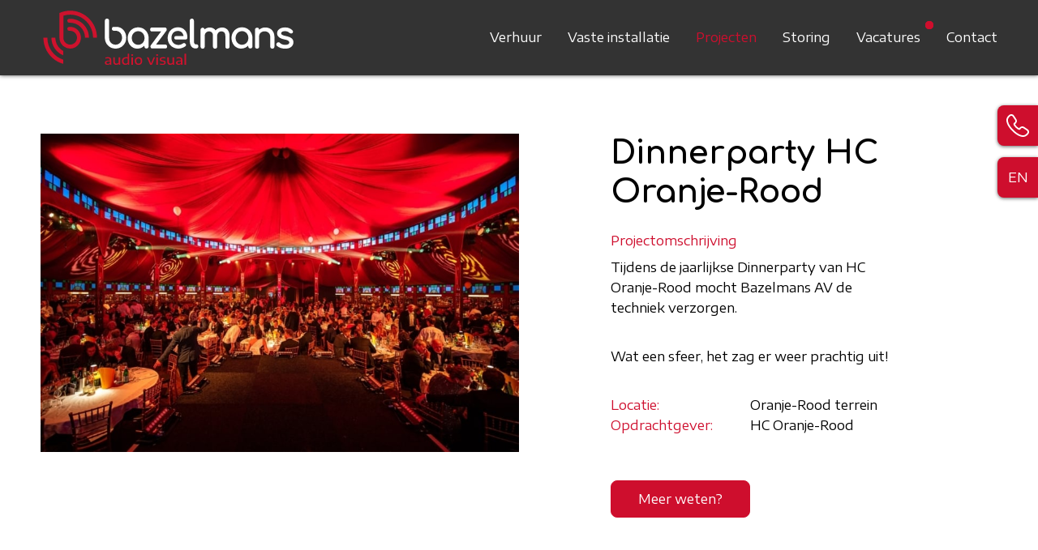

--- FILE ---
content_type: text/html; charset=UTF-8
request_url: https://www.bazelmans.com/nl/projecten/dinnerparty-hc-oranje-rood
body_size: 6584
content:
<!DOCTYPE html>
<html lang="nl">
<head>
    <base href="/"/>
    <meta charset="utf-8">
    <meta name="viewport" content="width=device-width, initial-scale=1, shrink-to-fit=no">
    <link rel="preconnect" href="https://fonts.googleapis.com">
    <link rel="preconnect" href="https://fonts.gstatic.com" crossorigin>

    <link rel="apple-touch-icon" sizes="180x180" href="/images/favicons/apple-touch-icon.png?v=m2lEY8QOzM">
<link rel="icon" type="image/png" sizes="32x32" href="/images/favicons/favicon-32x32.png?v=m2lEY8QOzM">
<link rel="icon" type="image/png" sizes="16x16" href="/images/favicons/favicon-16x16.png?v=m2lEY8QOzM">
<link rel="manifest" href="/images/favicons/site.webmanifest?v=m2lEY8QOzM">
<link rel="mask-icon" href="/images/favicons/safari-pinned-tab.svg?v=m2lEY8QOzM" color="#5bbad5">
<link rel="shortcut icon" href="/favicon.ico?v=m2lEY8QOzM">
<meta name="msapplication-TileColor" content="#000000">
<meta name="msapplication-config" content="/images/favicons/browserconfig.xml?v=m2lEY8QOzM">
<meta name="theme-color" content="#000000">
    
    <script type="b9731588b9595b637b7f062c-text/javascript">
        dataLayer = [];

        window.runTracking = function (searchParams) {
            if (window.trackingRan) {
                return;
            }

            var cookieTypes = searchParams ? searchParams.getAll('cookieTypes[]') : null;
            if (ccc.consent.statistics === true || (cookieTypes && cookieTypes.includes('statistics'))) {
                dataLayer.push( {'event': 'cookieconsent_statistics'} );
            }

            if (ccc.consent.marketing === true || (cookieTypes && cookieTypes.includes('marketing'))) {
                dataLayer.push( {'event': 'cookieconsent_marketing'} );
            }

            if (ccc.consent.preferences === true || (cookieTypes && cookieTypes.includes('preferences'))) {
                dataLayer.push( {'event': 'cookieconsent_preferences'} );
            }
            window.trackingRan = true;
        };
    </script>

            <script type="b9731588b9595b637b7f062c-text/javascript" async src=https://bazelmans.gaveri.nl/></script>
    <title>Dinnerparty HC Oranje-Rood | Bazelmans</title>
<script type="b9731588b9595b637b7f062c-text/javascript">dataLayer = [];
(function(w,d,s,l,i){w[l]=w[l]||[];w[l].push({'gtm.start':
new Date().getTime(),event:'gtm.js'});var f=d.getElementsByTagName(s)[0],
j=d.createElement(s),dl=l!='dataLayer'?'&l='+l:'';j.async=true;j.src=
'https://www.googletagmanager.com/gtm.js?id='+i+dl;f.parentNode.insertBefore(j,f);
})(window,document,'script','dataLayer','GTM-WRTJ87X');
</script>
<script type="b9731588b9595b637b7f062c-text/javascript">!function(f,b,e,v,n,t,s){if(f.fbq)return;n=f.fbq=function(){n.callMethod?
n.callMethod.apply(n,arguments):n.queue.push(arguments)};if(!f._fbq)f._fbq=n;
n.push=n;n.loaded=!0;n.version='2.0';n.queue=[];t=b.createElement(e);t.async=!0;
t.src=v;s=b.getElementsByTagName(e)[0];s.parentNode.insertBefore(t,s)}(window,
document,'script','https://connect.facebook.net/en_US/fbevents.js');
fbq('init', '384969979994748');
fbq('track', 'PageView');
</script>
<script type="b9731588b9595b637b7f062c-text/javascript">_linkedin_data_partner_id = "4003514";
</script><meta name="description" content="Tijdens de jaarlijkse Dinnerparty van HC Oranje-Rood mocht Bazelmans AV de techniek verzorgen.  Wat een sfeer, het zag er weer prachtig uit!">
<meta name="referrer" content="no-referrer-when-downgrade">
<meta name="robots" content="all">
<meta content="BazelmansAV" property="fb:profile_id">
<meta content="nl" property="og:locale">
<meta content="en" property="og:locale:alternate">
<meta content="Bazelmans" property="og:site_name">
<meta content="website" property="og:type">
<meta content="https://www.bazelmans.com/nl/projecten/dinnerparty-hc-oranje-rood" property="og:url">
<meta content="Dinnerparty HC Oranje-Rood" property="og:title">
<meta content="Tijdens de jaarlijkse Dinnerparty van HC Oranje-Rood mocht Bazelmans AV de techniek verzorgen.  Wat een sfeer, het zag er weer prachtig uit!" property="og:description">
<meta content="https://static.bazelmans.com/assets/Verhuur/_1200x630_crop_center-center_82_none/1_Oranje_Rood_The_Dinnerparty_090.jpg?v=1719420205" property="og:image">
<meta content="1200" property="og:image:width">
<meta content="630" property="og:image:height">
<meta content="https://vimeo.com/user84168510" property="og:see_also">
<meta content="https://www.instagram.com/bazelmans_av/" property="og:see_also">
<meta content="https://www.linkedin.com/company/bazelmansav" property="og:see_also">
<meta content="https://www.facebook.com/BazelmansAV/" property="og:see_also">
<meta name="twitter:card" content="summary_large_image">
<meta name="twitter:creator" content="@">
<meta name="twitter:title" content="Dinnerparty HC Oranje-Rood">
<meta name="twitter:description" content="Tijdens de jaarlijkse Dinnerparty van HC Oranje-Rood mocht Bazelmans AV de techniek verzorgen.  Wat een sfeer, het zag er weer prachtig uit!">
<meta name="twitter:image" content="https://static.bazelmans.com/assets/Verhuur/_800x418_crop_center-center_82_none/1_Oranje_Rood_The_Dinnerparty_090.jpg?v=1719420212">
<meta name="twitter:image:width" content="800">
<meta name="twitter:image:height" content="418">
<link href="https://www.bazelmans.com/nl/projecten/dinnerparty-hc-oranje-rood" rel="canonical">
<link href="https://www.bazelmans.com/nl" rel="home">
<link href="https://www.bazelmans.com/en/projects/dinnerparty-hc-oranje-rood" rel="alternate" hreflang="en">
<link href="https://www.bazelmans.com/nl/projecten/dinnerparty-hc-oranje-rood" rel="alternate" hreflang="x-default">
<link href="https://www.bazelmans.com/nl/projecten/dinnerparty-hc-oranje-rood" rel="alternate" hreflang="nl">
<link href="https://fonts.googleapis.com/css2?family=Comfortaa:wght@400;700&amp;family=Encode+Sans+Expanded:wght@300;400;500;700&amp;display=swap" rel="stylesheet">
<link href="https://www.bazelmans.com/css/main.css?v=1765787531" rel="stylesheet">
<script type="b9731588b9595b637b7f062c-text/javascript">var cccSiteUrl = "https://www.bazelmans.com/nl/";</script></head>
<body><noscript><iframe src="https://www.googletagmanager.com/ns.html?id=GTM-WRTJ87X"
height="0" width="0" style="display:none;visibility:hidden"></iframe></noscript>

<noscript><img height="1" width="1" style="display:none"
src="https://www.facebook.com/tr?id=384969979994748&ev=PageView&noscript=1" /></noscript>

<div id="wrapper">

    <header id="header">
    <nav class="nav-panel navbar-expand-md">
                <div class="brand-badge">
            <a href="https://www.bazelmans.com/nl/"><img src="images/logo.svg" width="315" alt="Bazelmans Audio Visual"></a>
        </div>
                <div class="icons">
            <button class="navbar-toggler nav-button mob-menu-toggler" type="button" title="Toggle navigation">
                <span class="open-nav"><svg version="1.1" xmlns="http://www.w3.org/2000/svg" height="32" width="30" viewBox="0 9 50 32" role="img" preserveAspectRatio="xMidYMid meet" style="stroke-width: 0px;"><g><path d="M50,37 v4 h-50 v-4 h50z"></path><path d="M50,9 v4 h-50 v-4 h50z"></path><path d="M50,23 v4 h-50 v-4 h50z"></path></g></svg></span>
            </button><div class="popup-holder">
                <a href="#" class="btn-icon popup-open">
                    <svg viewBox="38.99947738647461 39 122.00062561035156 122" height="28" width="28" xmlns="http://www.w3.org/2000/svg" data-type="color" role="img" preserveAspectRatio="xMidYMid meet" style="">
                        <g>
                            <path d="M66.248 47.383c2.234 0 4.783.813 6.746 3.742 5.289 7.88 10.39 15.304 13.215 20.359.956 1.715 1.884 6.569-1.238 10.083-2.696 3.029-5.074 3.772-6.511 5.984-.985 1.524-2.11 4.931-.259 8.848 2.213 4.678 4.913 8.52 10.838 14.54 6.018 5.917 9.859 8.615 14.546 10.829 1.53.722 2.984.99 4.276.99 2.019 0 3.647-.651 4.573-1.249 2.213-1.434 2.958-3.812 5.989-6.507 1.827-1.621 4.014-2.15 5.935-2.15 1.779 0 3.33.454 4.152.916 5.057 2.82 12.484 7.919 20.372 13.203 5.532 3.707 3.515 9.499 2.736 11.32-.783 1.821-4.788 7.847-13.4 12.352-2.37 1.239-5.497 1.974-9.288 1.974-11.935 0-30.424-7.304-52.356-29.225-28.895-28.88-32.402-51.787-27.261-61.607 4.506-8.61 10.536-12.613 12.36-13.392.854-.368 2.589-1.01 4.575-1.01zm0-8.383c-3.278 0-6.106.923-7.9 1.699C54.8 42.211 47.294 47.555 41.88 57.9c-6.765 12.922-3.295 39.381 28.762 71.419C98.22 156.883 118.998 161 128.929 161c5.024 0 9.457-.987 13.175-2.93 10.331-5.404 15.687-12.899 17.222-16.475 3.579-8.37 1.312-16.839-5.772-21.589-1.216-.813-2.421-1.623-3.606-2.42-6.566-4.414-12.769-8.585-17.35-11.141-2.239-1.252-5.244-1.975-8.238-1.977-4.382 0-8.36 1.473-11.504 4.264-2.088 1.855-3.389 3.574-4.34 4.827-.196.259-.44.582-.628.813h-.027c-.197 0-.43-.062-.694-.187-3.482-1.644-6.597-3.675-12.199-9.178-5.508-5.6-7.54-8.714-9.185-12.193-.152-.321-.191-.558-.189-.718.231-.188.557-.433.817-.63 1.255-.95 2.973-2.249 4.826-4.33 5.306-5.974 5.143-14.623 2.3-19.731-2.579-4.614-6.782-10.857-11.234-17.465-.772-1.148-1.557-2.312-2.346-3.487C76.736 41.648 71.866 39 66.248 39z" fill="#2F54DD" data-color="1"></path>
                        </g>
                    </svg>
                </a>
                <div class="popup-contact">
                    <a href="#" class="popup-open">
                        <svg xmlns="http://www.w3.org/2000/svg" height="20" width="20" viewBox="25.89999771118164 25.899999618530273 148.20001220703125 148.20001220703125" role="img" preserveAspectRatio="xMidYMid meet" style="stroke-width: 0px;">
                            <g>
                                <path d="M171.3 158.4L113 100l58.4-58.4c3.6-3.6 3.6-9.4 0-13s-9.4-3.6-13 0L100 87 41.6 28.7c-3.6-3.6-9.4-3.6-13 0s-3.6 9.4 0 13L87 100l-58.4 58.4c-3.6 3.6-3.6 9.4 0 13s9.4 3.6 13 0L100 113l58.4 58.4c3.6 3.6 9.4 3.6 13 0s3.5-9.5-.1-13z"></path>
                            </g>
                        </svg>
                    </a>
                                            <a href="tel:0031402544222" data-content="0031402544222" data-type="phone">040 25 44 222</a>
                        <p>Veldhoven</p>
                                            <a href="tel:0031204415060" data-content="0031204415060" data-type="phone">020 44 15 060</a>
                        <p>Hoofddorp</p>
                                    </div>
            </div>
                                                                                                            <a href="https://www.bazelmans.com/en/projects/dinnerparty-hc-oranje-rood" class="btn-icon">
                            <span>EN</span>
                        </a>
                                                        </div>
                <div class="nav-drop">
            <button class="navbar-toggler nav-button mob-menu-toggler" type="button" title="Toggle navigation">
						<span class="close-nav icon-close"><svg xmlns="http://www.w3.org/2000/svg" height="24" width="24" viewBox="25.974998474121094 25.975000381469727 148.05001831054688 148.0500030517578" role="img" preserveAspectRatio="xMidYMid meet" style="stroke-width: 0px;">
						<g>
							<path d="M172.9 167.6L105.3 100l67.6-67.6c1.5-1.5 1.5-3.8 0-5.3s-3.8-1.5-5.3 0L100 94.7 32.4 27.1c-1.5-1.5-3.8-1.5-5.3 0s-1.5 3.8 0 5.3L94.7 100l-67.6 67.6c-1.5 1.5-1.5 3.8 0 5.3s3.8 1.5 5.3 0l67.6-67.6 67.6 67.6c1.5 1.5 3.8 1.5 5.3 0s1.5-3.8 0-5.3z"></path>
						</g>
						</svg></span>
            </button>
                <ul class="top-nav nav">
                            <li class="nav-item ">
                <a class="nav-link" href="https://www.bazelmans.com/nl/verhuur">
                    Verhuur
                </a>
                                            </li>
                    <li class="nav-item ">
                <a class="nav-link" href="https://www.bazelmans.com/nl/vaste-installatie">
                    Vaste installatie
                </a>
                                            </li>
                    <li class="nav-item ">
                <a class="nav-link active" href="https://www.bazelmans.com/nl/projecten">
                    Projecten
                </a>
                                            </li>
                    <li class="nav-item ">
                <a class="nav-link" href="https://www.bazelmans.com/nl/service">
                    Storing
                </a>
                                            </li>
                    <li class="nav-item careers">
                <a class="nav-link" href="https://www.bazelmans.com/nl/vacatures">
                    Vacatures
                </a>
                                    <span class="count-icon"></span>
                                            </li>
                    <li class="nav-item ">
                <a class="nav-link" href="https://www.bazelmans.com/nl/contact">
                    Contact
                </a>
                                            </li>
            </ul>


            <div class="main-nav nav collapse navbar-collapse" id="mainNavbar">
                    <ul class="nav-list">
                            <li class="nav-item ">
                <a class="nav-link" href="https://www.bazelmans.com/nl/verhuur">
                    Verhuur
                </a>
                                            </li>
                    <li class="nav-item ">
                <a class="nav-link" href="https://www.bazelmans.com/nl/vaste-installatie">
                    Vaste installatie
                </a>
                                            </li>
                    <li class="nav-item ">
                <a class="nav-link active" href="https://www.bazelmans.com/nl/projecten">
                    Projecten
                </a>
                                            </li>
                    <li class="nav-item ">
                <a class="nav-link" href="https://www.bazelmans.com/nl/service">
                    Storing
                </a>
                                            </li>
                    <li class="nav-item careers">
                <a class="nav-link" href="https://www.bazelmans.com/nl/vacatures">
                    Vacatures
                </a>
                                    <span class="count-icon"></span>
                                            </li>
                    <li class="nav-item ">
                <a class="nav-link" href="https://www.bazelmans.com/nl/contact">
                    Contact
                </a>
                                            </li>
            </ul>

                <div class="logo-bottom">
                    <img src="https://www.bazelmans.com/images/logo-red.svg" width="78" alt="Bazelmans Audio Visual" />
                </div>
            </div>
        </div>
    </nav>
</header>

    <main id="main">
                            <section class="project-detail">
            <div class="row justify-content-start no-gutters">
                                                    <a href="https://static.bazelmans.com/assets/Verhuur/1_Oranje_Rood_The_Dinnerparty_090.jpg?v=1664443902" data-fancybox="lightbox1" class="col-lg-6 img-box">
                        <img class="img-fluid" src="https://static.bazelmans.com/assets/Verhuur/_projectLarge/1_Oranje_Rood_The_Dinnerparty_090.jpg?v=1731371568" width="891" height="594" alt="1 Oranje Rood The Dinnerparty 090">
                    </a>
                                <section class="col-lg-4 offset-lg-1">
                    <div class="inner-content">
                        <h1>Dinnerparty HC Oranje-Rood</h1>
                                                    <p class="text-danger mb-2">Projectomschrijving</p>
                            <p>Tijdens de jaarlijkse Dinnerparty van HC Oranje-Rood mocht Bazelmans AV de techniek verzorgen. </p>
<p>Wat een sfeer, het zag er weer prachtig uit!</p>
                                                                            <dl>
                                                                    <dt>Locatie:</dt>
                                    <dd>Oranje-Rood terrein</dd>
                                                                    <dt>Opdrachtgever:</dt>
                                    <dd>HC Oranje-Rood</dd>
                                                            </dl>
                                                <a href="https://www.bazelmans.com/nl/contact" class="btn btn-danger">Meer weten?</a>
                        <br><br><br>
                        <div class="addthis_inline_share_toolbox"></div>
                    </div>
                </section>
            </div>
            <div class="container-fluid">
                <div class="row justify-content-center grid-holder">
                                            <div class="col-md-4 image-grid">
                            <a href="https://static.bazelmans.com/assets/Verhuur/2_Oranje_Rood_The_Dinnerparty_174_2022-09-29-093143_jwsw.jpg?v=1664443904" data-fancybox="lightbox1">
                                <img class="img-fluid" src="https://static.bazelmans.com/assets/Verhuur/_projectSmall/2_Oranje_Rood_The_Dinnerparty_174_2022-09-29-093143_jwsw.jpg?v=1731371570" width="650" height="725" alt="2 Oranje Rood The Dinnerparty 174" />
                                <div class="text-over"><span class="h1">Zoom</span></div>
                            </a>
                        </div>
                                            <div class="col-md-4 image-grid">
                            <a href="https://static.bazelmans.com/assets/Verhuur/3_Oranje_Rood_The_Dinnerparty_186.jpg?v=1664443906" data-fancybox="lightbox1">
                                <img class="img-fluid" src="https://static.bazelmans.com/assets/Verhuur/_projectSmall/3_Oranje_Rood_The_Dinnerparty_186.jpg?v=1731371572" width="650" height="725" alt="3 Oranje Rood The Dinnerparty 186" />
                                <div class="text-over"><span class="h1">Zoom</span></div>
                            </a>
                        </div>
                                            <div class="col-md-4 image-grid">
                            <a href="https://static.bazelmans.com/assets/Verhuur/4_Oranje_Rood_The_Dinnerparty_109.jpg?v=1664443908" data-fancybox="lightbox1">
                                <img class="img-fluid" src="https://static.bazelmans.com/assets/Verhuur/_projectSmall/4_Oranje_Rood_The_Dinnerparty_109.jpg?v=1731371574" width="650" height="725" alt="4 Oranje Rood The Dinnerparty 109" />
                                <div class="text-over"><span class="h1">Zoom</span></div>
                            </a>
                        </div>
                                    </div>
            </div>
            <div class="container-fluid buttons-holder">
                <div class="row justify-content-center">
                    <div class="col-md-9">
                                                                                                    <a class="btn btn-danger mr-3 ml-3 mb-2" href="https://www.bazelmans.com/nl/projecten/beach-event-veldhoven" role="button">Vorig project</a>
                                                <a class="btn btn-danger mr-3 ml-3 mb-2" href="https://www.bazelmans.com/nl/projecten" role="button">Overzicht</a>
                                                    <a class="btn btn-danger mr-3 ml-3 mb-2" href="https://www.bazelmans.com/nl/projecten/frits-philips-lounge" role="button">Volgend project</a>
                                            </div>
                </div>
            </div>
        </section>
    
    
    </main>

            <footer id="footer">
    <div class="container">
        <div class="row justify-content-center">
            <div class="col-lg-10 col-md-12 footer-logo">
                <a href="https://www.bazelmans.com/nl/"><img src="https://www.bazelmans.com/images/logo.svg" width="302" alt="Bazelmans Audio Visual"></a>
            </div>
        </div>
        <div class="row justify-content-center">
                            <div class="col-md-6">
                    <div class="row">
                                                    <div class="col-md-6">
                                <div class="h5">Veldhoven</div>
                                <address>De Run 4537<br>
                                    5503 LT Veldhoven<br>
                                    Nederland<br>
                                    <a href="tel:0031402544222">040 25 44 222</a>
                                </address>
                            </div>
                                                    <div class="col-md-6">
                                <div class="h5">Hoofddorp</div>
                                <address>Dirk Storklaan 61<br>
                                    2132 PX Hoofddorp<br>
                                    Nederland<br>
                                    <a href="tel:0031204415060">020 44 15 060</a>
                                </address>
                            </div>
                                            </div>
                    <div class="row logos">
                        <div class="col">
                            <img src="https://www.bazelmans.com/images/VCA-logo.png" alt="VCA gecertificeerd">
                            <img src="https://www.bazelmans.com/images/VSI-logo.png" alt="VSI gecertificeerd">
                            <img src="https://www.bazelmans.com/images/SBB-logo.png" alt="SBB erkend leerbedrijf">
                        </div>
                    </div>
                    <div class="row">
                        <div class="col align-self-end">
                            <div class="h5">Choose the ultimate experience</div>
                        </div>
                    </div>
                </div>
                        <div class="col-md-6">
                <div class="row">
                    <div class="col-md-5">
                                <ul class="nav flex-column">
                    <li class="nav-item ">
                <a class="nav-link" href="https://www.bazelmans.com/nl/">Home</a>
            </li>
                    <li class="nav-item ">
                <a class="nav-link" href="https://www.bazelmans.com/nl/over-bazelmans">Over ons</a>
            </li>
                    <li class="nav-item ">
                <a class="nav-link" href="https://www.bazelmans.com/nl/verhuur">Verhuur</a>
            </li>
                    <li class="nav-item ">
                <a class="nav-link" href="https://www.bazelmans.com/nl/vaste-installatie">Vaste installatie</a>
            </li>
                    <li class="nav-item ">
                <a class="nav-link" href="https://www.bazelmans.com/nl/projecten">Projecten</a>
            </li>
                    <li class="nav-item ">
                <a class="nav-link" href="https://www.bazelmans.com/nl/contact">Contact</a>
            </li>
            </ul>

                    </div>
                    <div class="col-md-7">
                                <ul class="nav flex-column">
                    <li class="nav-item ">
                <a class="nav-link" href="https://www.bazelmans.com/nl/service">Storing melden</a>
            </li>
                    <li class="nav-item ">
                <a class="nav-link" href="https://werkenbij.bazelmans.com/" target="_blank" rel="noopener">Vacatures</a>
            </li>
                    <li class="nav-item ">
                <a class="nav-link" href="https://www.bazelmans.com/nl/occasions">Occasions</a>
            </li>
                    <li class="nav-item ">
                <a class="nav-link" href="https://www.bazelmans.com/nl/privacy-policy">Privacy policy</a>
            </li>
                    <li class="nav-item ">
                <a class="nav-link" href="https://www.bazelmans.com/nl/algemene-voorwaarden">Algemene voorwaarden</a>
            </li>
                    <li class="nav-item ">
                <a class="nav-link" href="https://www.bazelmans.com/en">English website</a>
            </li>
            </ul>

                                                    <ul class="nav socials-nav">
                                                                    <li class="nav-item">
                                        <a href="https://www.linkedin.com/company/bazelmansav" target="_blank" rel="noopener" class="nav-link"><img src="https://www.bazelmans.com/images/linkedin.png" alt="LinkedIn" /></a>
                                    </li>
                                                                                                    <li class="nav-item">
                                        <a href="https://www.facebook.com/BazelmansAV/" target="_blank" rel="noopener" class="nav-link"><img src="https://www.bazelmans.com/images/facebook.png" alt="Facebook" /></a>
                                    </li>
                                                                                                    <li class="nav-item">
                                        <a href="https://www.instagram.com/bazelmans_av/" target="_blank" rel="noopener" class="nav-link"><img src="https://www.bazelmans.com/images/instagram.png" alt="Instagram" /></a>
                                    </li>
                                                                                                                                    <li class="nav-item">
                                        <a href="https://vimeo.com/user84168510" target="_blank" rel="noopener" class="nav-link"><img src="https://www.bazelmans.com/images/vimeo.png" alt="Vimeo" /></a>
                                    </li>
                                                            </ul>
                                            </div>
                </div>
            </div>
        </div>
        <div class="row justify-content-between references">
            <div class="col text-center">
                <a href="https://www.explose.nl" target="_blank" rel="noopener">Design by Explose</a> -
                <a href="https://white.nl/nl/craft-cms/?utm_source=www.bazelmans.com&utm_medium=backlink" target="_blank" rel="noopener">Built with Craft by WHITE</a>
            </div>
        </div>
    </div>
</footer>


    
</div>


<div id="ccc"><cookie-banner></cookie-banner></div><script type="application/ld+json">{"@context":"http://schema.org","@graph":[{"@type":"WebPage","author":{"@id":"https://www.bazelmans.com/nl#identity"},"copyrightHolder":{"@id":"https://www.bazelmans.com/nl#identity"},"copyrightYear":"2022","creator":{"@id":"https://white.nl/nl#creator"},"dateCreated":"2022-09-29T11:29:00+02:00","dateModified":"2024-05-14T09:10:22+02:00","datePublished":"2022-09-29T11:29:00+02:00","description":"Tijdens de jaarlijkse Dinnerparty van HC Oranje-Rood mocht Bazelmans AV de techniek verzorgen.  Wat een sfeer, het zag er weer prachtig uit!","headline":"Dinnerparty HC Oranje-Rood","image":{"@type":"ImageObject","url":"https://static.bazelmans.com/assets/Verhuur/_1200x630_crop_center-center_82_none/1_Oranje_Rood_The_Dinnerparty_090.jpg?v=1719420205"},"inLanguage":"nl","mainEntityOfPage":"https://www.bazelmans.com/nl/projecten/dinnerparty-hc-oranje-rood","name":"Dinnerparty HC Oranje-Rood","publisher":{"@id":"https://white.nl/nl#creator"},"url":"https://www.bazelmans.com/nl/projecten/dinnerparty-hc-oranje-rood"},{"@id":"https://www.bazelmans.com/nl#identity","@type":"LocalBusiness","address":{"@type":"PostalAddress","addressCountry":"The Netherlands","addressLocality":"Veldhoven","postalCode":"5503 LT","streetAddress":"De Run 4537"},"alternateName":"Bazelmans AV","description":"Bazelmans AV","email":"info@bazelmans.com","geo":{"@type":"GeoCoordinates","latitude":"51.4080536","longitude":"5.421522599999999"},"name":"Bazelmans AV","priceRange":"$$$","sameAs":["https://www.facebook.com/BazelmansAV/","https://www.linkedin.com/company/bazelmansav","https://www.instagram.com/bazelmans_av/","https://vimeo.com/user84168510"],"telephone":"+31402544222","url":"https://www.bazelmans.com/nl"},{"@id":"https://white.nl/nl#creator","@type":"LocalBusiness","alternateName":"WHITE internetbureau","name":"Digital Agency WHITE","priceRange":"$$$","url":"https://white.nl/nl"},{"@type":"BreadcrumbList","description":"Breadcrumbs list","itemListElement":[{"@type":"ListItem","item":"https://www.bazelmans.com/nl/projecten","name":"Projecten","position":1},{"@type":"ListItem","item":"https://www.bazelmans.com/nl/projecten/dinnerparty-hc-oranje-rood","name":"Dinnerparty HC Oranje-Rood","position":2}],"name":"Breadcrumbs"}]}</script>
<script type="b9731588b9595b637b7f062c-text/javascript">
(function(){var s = document.getElementsByTagName("script")[0];
    var b = document.createElement("script");
    b.type = "text/javascript";b.async = true;
    b.src = "https://snap.licdn.com/li.lms-analytics/insight.min.js";
    s.parentNode.insertBefore(b, s);})();
</script>
<noscript>
<img height="1" width="1" style="display:none;" alt="" src="https://dc.ads.linkedin.com/collect/?pid=4003514&fmt=gif" />
</noscript>
<script src="https://www.bazelmans.com/cpresources/290f8f3f/ccc.js?v=1761291917" type="b9731588b9595b637b7f062c-text/javascript"></script>
<script src="https://www.bazelmans.com/js/jquery.main.js?v=1765787534" type="b9731588b9595b637b7f062c-text/javascript"></script>
<script src="https://www.bazelmans.com/js/slick.js?v=1765787534" type="b9731588b9595b637b7f062c-text/javascript"></script>
<script type="b9731588b9595b637b7f062c-text/javascript">//s7.addthis.com/js/300/addthis_widget.js#pubid=ra-5b0bd0d349c3bb69;</script><script src="/cdn-cgi/scripts/7d0fa10a/cloudflare-static/rocket-loader.min.js" data-cf-settings="b9731588b9595b637b7f062c-|49" defer></script><script defer src="https://static.cloudflareinsights.com/beacon.min.js/vcd15cbe7772f49c399c6a5babf22c1241717689176015" integrity="sha512-ZpsOmlRQV6y907TI0dKBHq9Md29nnaEIPlkf84rnaERnq6zvWvPUqr2ft8M1aS28oN72PdrCzSjY4U6VaAw1EQ==" data-cf-beacon='{"version":"2024.11.0","token":"b61d96ebdba84098911630207d170264","r":1,"server_timing":{"name":{"cfCacheStatus":true,"cfEdge":true,"cfExtPri":true,"cfL4":true,"cfOrigin":true,"cfSpeedBrain":true},"location_startswith":null}}' crossorigin="anonymous"></script>
</body>
</html>



--- FILE ---
content_type: image/svg+xml
request_url: https://www.bazelmans.com/images/logo.svg
body_size: 5011
content:
<svg width="760" height="180" viewBox="0 0 760 180" xmlns="http://www.w3.org/2000/svg"><g fill="none" fill-rule="evenodd"><g fill="#FFF"><path d="M290.422 70.38c-3.557 0-6.819.882-9.696 2.623-2.883 1.744-5.191 4.179-6.86 7.237-1.677 3.064-2.527 6.539-2.527 10.328 0 3.792.85 7.249 2.524 10.271 1.67 3.024 3.978 5.441 6.863 7.188 2.877 1.74 6.14 2.623 9.696 2.623 3.558 0 6.82-.883 9.696-2.623 2.879-1.742 5.167-4.158 6.805-7.183 1.64-3.03 2.472-6.487 2.472-10.276 0-3.785-.832-7.263-2.474-10.333-1.639-3.06-3.927-5.493-6.803-7.232-2.875-1.741-6.137-2.623-9.696-2.623m-2.214 51.475c-5.404 0-10.374-1.372-14.772-4.077-4.394-2.705-7.897-6.492-10.407-11.254-2.51-4.75-3.78-10.119-3.78-15.956s1.367-11.21 4.065-15.969c2.702-4.763 6.484-8.567 11.244-11.303 4.759-2.736 10.096-4.121 15.864-4.121 5.767 0 11.068 1.386 15.756 4.124 4.685 2.737 8.448 6.539 11.185 11.296 2.736 4.762 4.123 10.136 4.123 15.973v24.689c0 1.784-.602 3.291-1.787 4.477-1.187 1.187-2.694 1.789-4.48 1.789-1.789 0-3.296-.602-4.48-1.79-1.187-1.183-1.789-2.69-1.789-4.476v-2.428a27.83 27.83 0 0 1-8.517 6.308c-3.758 1.804-7.87 2.718-12.225 2.718M370.626 121.413h-37.748c-3.811 0-5.826-2.014-5.826-5.826 0-1.602.377-2.92 1.122-3.916l30.576-40.408h-26.98c-3.81 0-5.823-2.013-5.823-5.822 0-3.811 2.013-5.825 5.822-5.825h37.752c3.809 0 5.822 2.014 5.822 5.825 0 1.607-.376 2.924-1.12 3.916l-30.467 40.406h26.87c3.81 0 5.824 2.014 5.824 5.824 0 3.812-2.014 5.826-5.824 5.826M461.485 121.413h-.222c-3.286 0-6.289-.912-8.93-2.71-2.631-1.789-4.698-4.336-6.14-7.566-1.431-3.201-2.157-6.843-2.157-10.827V39.485c0-1.785.582-3.274 1.731-4.425 1.15-1.148 2.639-1.731 4.426-1.731 1.785 0 3.273.583 4.423 1.731 1.15 1.153 1.733 2.641 1.733 4.425v60.825c0 2.609.493 4.775 1.466 6.441.921 1.58 2.047 2.348 3.448 2.348h2.767c1.652 0 3.017.592 4.06 1.758 1.023 1.144 1.541 2.624 1.541 4.399 0 1.826-.791 3.335-2.355 4.486-1.506 1.108-3.453 1.67-5.791 1.67M410.47 121.723c-6.128 0-11.704-1.348-16.572-4.008-4.876-2.659-8.736-6.407-11.474-11.136-2.737-4.718-4.123-10.15-4.123-16.143 0-5.978 1.308-11.422 3.892-16.18 2.588-4.765 6.242-8.534 10.865-11.202 4.616-2.662 9.915-4.011 15.75-4.011 5.772 0 10.834 1.296 15.047 3.853 4.216 2.56 7.498 6.184 9.755 10.772 2.247 4.57 3.386 9.878 3.386 15.773 0 1.57-.55 2.895-1.631 3.936-1.075 1.032-2.448 1.555-4.084 1.555h-28.412c-1.464 0-2.683-.479-3.627-1.422-.942-.942-1.42-2.162-1.42-3.626 0-1.46.478-2.681 1.42-3.627.948-.942 2.166-1.422 3.627-1.422h22.6c-.719-4.457-2.484-8.08-5.25-10.78-2.89-2.819-6.73-4.249-11.41-4.249-5.208 0-9.482 1.436-12.707 4.272-3.235 2.845-5.309 6.71-6.165 11.489-.006.038-.797 5.095-.113 8.625.79 5.01 3.079 9.09 6.814 12.15 3.74 3.063 8.394 4.616 13.833 4.616 2.136 0 4.397-.397 6.72-1.182 2.324-.789 4.258-1.763 5.744-2.896 1.132-.89 2.491-1.346 4.03-1.346 1.551 0 2.809.427 3.739 1.27 1.45 1.212 2.196 2.64 2.196 4.224 0 1.525-.68 2.81-2.02 3.819-2.545 2.02-5.756 3.692-9.528 4.962-3.774 1.269-7.434 1.914-10.881 1.914M556.09 122.05c-1.788 0-3.296-.602-4.48-1.79-1.184-1.182-1.787-2.688-1.787-4.477v-31.66c0-4.313-1.078-7.613-3.202-9.809-2.119-2.188-5.005-3.298-8.577-3.298-3.638 0-6.67 1.275-9.008 3.788-2.35 2.522-3.541 5.805-3.541 9.76v31.219c0 1.782-.58 3.285-1.727 4.471-1.148 1.192-2.678 1.796-4.542 1.796-1.79 0-3.297-.602-4.48-1.79-1.186-1.184-1.786-2.691-1.786-4.477v-31.66c0-4.314-1.078-7.615-3.201-9.809-2.12-2.188-5.006-3.298-8.576-3.298-3.714 0-6.783 1.275-9.121 3.788-2.352 2.525-3.542 5.81-3.542 9.76v31.219c0 1.783-.58 3.288-1.726 4.471-1.15 1.192-2.676 1.796-4.54 1.796-1.789 0-3.296-.602-4.48-1.79-1.187-1.183-1.789-2.69-1.789-4.477V66.52c0-1.863.604-3.39 1.796-4.543 1.186-1.144 2.69-1.724 4.473-1.724 1.777 0 3.265.56 4.415 1.667.865.836 1.431 1.873 1.692 3.092 1.777-1.57 3.847-2.837 6.168-3.773 2.722-1.095 5.705-1.65 8.868-1.65 3.841 0 7.344.786 10.408 2.335a20.08 20.08 0 0 1 7.122 6.018c2.177-2.5 4.865-4.506 8-5.97 3.388-1.581 7.2-2.383 11.331-2.383 6.571 0 11.957 2.19 16.007 6.506v.001c4.041 4.306 6.092 10.372 6.092 18.026v31.66c0 1.782-.58 3.287-1.722 4.471-1.155 1.192-2.682 1.796-4.546 1.796M599.392 70.248c-3.554 0-6.818.882-9.698 2.623-2.883 1.744-5.19 4.179-6.856 7.238-1.678 3.07-2.53 6.546-2.53 10.328 0 3.785.85 7.24 2.527 10.27 1.666 3.023 3.973 5.44 6.86 7.188 2.88 1.74 6.143 2.622 9.697 2.622 3.557 0 6.82-.882 9.697-2.623 2.879-1.741 5.168-4.157 6.808-7.181 1.639-3.03 2.47-6.488 2.47-10.276 0-3.786-.831-7.264-2.471-10.335-1.642-3.058-3.93-5.49-6.807-7.232-2.875-1.74-6.14-2.622-9.697-2.622m-2.211 51.474c-5.407 0-10.375-1.371-14.772-4.077-4.395-2.702-7.899-6.489-10.413-11.253-2.506-4.75-3.778-10.118-3.778-15.955 0-5.838 1.368-11.211 4.066-15.97 2.7-4.763 6.484-8.566 11.246-11.302 4.76-2.736 10.097-4.123 15.862-4.123 5.768 0 11.069 1.388 15.756 4.124h.001c4.687 2.74 8.452 6.541 11.184 11.298 2.735 4.762 4.122 10.136 4.122 15.973v24.687c0 1.786-.6 3.29-1.785 4.477-1.186 1.189-2.693 1.79-4.483 1.79-1.785 0-3.29-.601-4.478-1.788-1.184-1.182-1.785-2.688-1.785-4.48v-2.428a27.887 27.887 0 0 1-8.52 6.311c-3.754 1.802-7.867 2.716-12.223 2.716M689.72 121.918c-1.79 0-3.296-.602-4.48-1.79-1.187-1.183-1.788-2.691-1.788-4.477V88.418c0-5.772-1.556-10.183-4.623-13.11-3.078-2.934-7.236-4.423-12.356-4.423-2.984 0-5.741.612-8.197 1.819-2.432 1.2-4.362 2.842-5.736 4.881-1.36 2.028-2.05 4.332-2.05 6.848v31.218c0 1.78-.581 3.284-1.725 4.47-1.15 1.193-2.679 1.797-4.543 1.797-1.789 0-3.297-.602-4.481-1.79-1.186-1.183-1.786-2.691-1.786-4.477V66.279c0-1.862.603-3.39 1.793-4.542 1.186-1.145 2.693-1.725 4.474-1.725 1.858 0 3.384.582 4.535 1.731 1.105 1.109 1.686 2.559 1.73 4.319 2.188-1.941 4.725-3.493 7.564-4.623 3.306-1.315 6.884-1.98 10.635-1.98 5.176 0 9.896 1.142 14.025 3.397 4.148 2.263 7.436 5.606 9.77 9.937 2.327 4.319 3.507 9.576 3.507 15.625v27.233c0 1.787-.603 3.295-1.791 4.478-1.184 1.187-2.69 1.789-4.478 1.789M728.015 121.987c-5.066 0-9.902-.794-14.374-2.36-4.497-1.574-8.077-3.672-10.64-6.234-1.075-1.074-1.622-2.377-1.622-3.874 0-1.97.83-3.59 2.463-4.813 3.403-2.506 6.304-2.094 8.894.5 1.35 1.494 3.397 2.8 6.104 3.907 2.714 1.107 5.652 1.668 8.733 1.668 4.074 0 7.26-.677 9.475-2.013 2.146-1.293 3.189-2.965 3.189-5.115 0-2.083-1.033-3.777-3.154-5.181-2.205-1.461-6.04-2.714-11.396-3.728-14.442-2.782-21.761-8.874-21.761-18.103 0-3.752 1.128-6.979 3.358-9.59 2.202-2.578 5.12-4.54 8.674-5.827 3.521-1.272 7.318-1.919 11.284-1.919 4.854 0 9.271.798 13.13 2.372 3.881 1.581 6.998 3.803 9.27 6.602 1.048 1.294 1.58 2.618 1.58 3.936 0 1.443-.71 2.76-2.11 3.91-.943.69-2.11 1.028-3.496 1.028-2.07 0-3.96-.762-5.62-2.264-1.775-1.633-3.675-2.798-5.65-3.47-1.995-.675-4.46-1.018-7.326-1.018-3.276 0-5.99.552-8.07 1.642-1.971 1.039-2.933 2.435-2.933 4.267 0 1.333.333 2.457.984 3.341.666.898 1.993 1.76 3.943 2.56 2.024.833 5.003 1.66 8.858 2.459 8.11 1.637 13.956 3.954 17.38 6.887 3.487 2.988 5.255 6.91 5.255 11.654 0 3.502-.965 6.728-2.87 9.587-1.907 2.858-4.734 5.13-8.402 6.754-3.638 1.615-8.062 2.435-13.15 2.435M223.031 121.68c-5.895 0-11.311-1.418-16.099-4.214-4.786-2.794-8.631-6.68-11.428-11.545-2.795-4.858-4.212-10.349-4.212-16.321V39.779c0-1.898.594-3.455 1.766-4.627 1.172-1.17 2.727-1.765 4.625-1.765 1.818 0 3.354.592 4.562 1.757 1.215 1.177 1.83 2.736 1.83 4.635V68.55l-.086 20.994c0 3.866.486 7.49 2.164 10.625 1.673 3.13 4.014 5.618 6.96 7.4 2.94 1.78 6.278 2.684 9.918 2.684 3.643 0 6.98-.903 9.922-2.685 2.944-1.78 5.306-4.272 7.017-7.404 1.716-3.138 2.584-6.693 2.584-10.565 0-3.87-.868-7.405-2.581-10.507-1.712-3.093-4.073-5.566-7.02-7.352-2.942-1.779-6.279-2.68-9.922-2.68l-4.916.03c-3.745 0-5.724-1.98-5.724-5.724 0-3.745 1.98-5.725 5.724-5.725l7.181-.01c5.522 0 10.6 1.402 15.093 4.165 4.485 2.761 8.064 6.63 10.634 11.5 2.565 4.861 3.864 10.346 3.864 16.303 0 5.966-1.399 11.457-4.156 16.319-2.76 4.867-6.624 8.753-11.49 11.548-4.863 2.795-10.317 4.213-16.21 4.213"/></g><g fill="#CE122D"><path d="M203.283 165.949a7.884 7.884 0 0 0 2.7-1.724v-5.139l-5.138.504c-1.788.2-3.065.588-3.83 1.16-.766.57-1.149 1.379-1.149 2.428 0 1.06.356 1.884 1.068 2.468.712.586 1.787.877 3.225.877a8.714 8.714 0 0 0 3.124-.574m2.741-18.14c1.451.544 2.54 1.448 3.265 2.712.725 1.262 1.089 2.983 1.089 5.16v13.583h-3.75l-.321-2.359h-.242c-.82.861-1.854 1.53-3.104 2.007a11.14 11.14 0 0 1-3.992.716c-1.61 0-2.989-.252-4.131-.757-1.141-.503-2.01-1.212-2.6-2.126-.591-.914-.887-1.99-.887-3.225 0-1.948.728-3.456 2.187-4.524 1.457-1.07 3.78-1.744 6.963-2.026l5.482-.545v-1.047c0-1.29-.22-2.299-.665-3.024-.442-.726-1.11-1.235-2.005-1.532-.893-.295-2.079-.444-3.557-.444-1.021 0-2.126.09-3.316.263-1.19.175-2.328.437-3.416.786v-3.346c1.075-.35 2.268-.618 3.578-.806 1.31-.187 2.57-.282 3.779-.282 2.31 0 4.192.272 5.643.816M218.782 167.5c-1.49-1.417-2.238-3.631-2.238-6.64v-13.524h4.476v13.28c0 1.843.42 3.166 1.258 3.972.841.806 2.04 1.21 3.599 1.21 1.17 0 2.32-.226 3.456-.676a8.181 8.181 0 0 0 2.954-1.986v-15.8h4.473v21.928h-3.708l-.282-2.338h-.222a11.194 11.194 0 0 1-3.507 2.005c-1.303.463-2.66.697-4.071.697-2.633 0-4.696-.709-6.188-2.127M256.552 165.344c1.007-.41 1.881-1.059 2.62-1.944v-12.457c-1.33-.322-2.761-.483-4.293-.483-2.755 0-4.8.65-6.137 1.954-1.337 1.304-2.006 3.306-2.006 6.007 0 5.026 2.204 7.537 6.611 7.537a8.434 8.434 0 0 0 3.205-.614m-9.462 3.125c-1.499-.773-2.678-1.969-3.538-3.588-.86-1.62-1.29-3.658-1.29-6.118 0-3.842 1.065-6.77 3.194-8.777 2.13-2.008 5.197-3.014 9.2-3.014 1.399 0 2.903.129 4.515.383v-10.662h4.476v32.57h-3.77l-.261-2.457h-.242a9.297 9.297 0 0 1-3.125 2.076c-1.209.496-2.532.745-3.97.745-1.962 0-3.692-.385-5.19-1.158M270.376 147.336h4.474v21.929h-4.474v-21.93zm.071-4.898c-.49-.417-.735-1.016-.735-1.795 0-.791.245-1.4.735-1.823.49-.423 1.213-.635 2.167-.635.954 0 1.677.212 2.167.635.49.423.735 1.032.735 1.823 0 .78-.244 1.378-.735 1.795-.49.417-1.213.625-2.167.625-.954 0-1.677-.208-2.167-.625zM297.99 158.32c0-2.7-.565-4.673-1.694-5.916-1.128-1.242-2.754-1.864-4.876-1.864-2.124 0-3.754.62-4.889 1.854-1.136 1.237-1.702 3.2-1.702 5.886 0 5.228 2.196 7.84 6.59 7.84 4.38 0 6.57-2.6 6.57-7.8m-12.425 10.077c-1.66-.846-2.943-2.116-3.85-3.808-.907-1.694-1.36-3.79-1.36-6.29 0-2.471.446-4.551 1.34-6.237.893-1.686 2.167-2.953 3.82-3.8 1.653-.846 3.62-1.27 5.906-1.27 3.492 0 6.207.952 8.142 2.852 1.935 1.902 2.901 4.721 2.901 8.456 0 2.46-.456 4.54-1.37 6.238-.913 1.7-2.2 2.98-3.859 3.84-1.66.86-3.598 1.289-5.814 1.289-2.245 0-4.196-.423-5.856-1.27M336.384 147.336h4.415l-9.453 21.928h-5.503l-9.432-21.928h4.756l7.62 18.14zM344.566 147.336h4.473v21.929h-4.473v-21.93zm.07-4.898c-.49-.417-.735-1.016-.735-1.795 0-.791.245-1.4.735-1.823.49-.423 1.213-.635 2.167-.635.954 0 1.677.212 2.167.635.491.423.735 1.032.735 1.823 0 .78-.244 1.378-.735 1.795-.49.417-1.213.625-2.167.625-.954 0-1.677-.208-2.167-.625zM354.966 168.7v-3.245a27.792 27.792 0 0 0 7.517 1.007c2.016 0 3.467-.271 4.354-.816.886-.543 1.33-1.34 1.33-2.389 0-.564-.1-1.03-.302-1.4-.202-.369-.545-.677-1.028-.928-.484-.248-1.149-.439-1.996-.574l-3.89-.604c-2.257-.364-3.887-1.048-4.887-2.055-1-1.009-1.502-2.358-1.502-4.052 0-2.056.85-3.68 2.55-4.867 1.7-1.189 4.296-1.784 7.79-1.784 1.101 0 2.2.07 3.295.212 1.095.14 2.106.345 3.034.614v3.225a23.637 23.637 0 0 0-6.31-.846c-2.216 0-3.781.288-4.695.866-.914.578-1.37 1.378-1.37 2.398 0 .767.235 1.388.705 1.865.47.477 1.31.823 2.519 1.038l3.89.605c2.245.349 3.89.995 4.939 1.935 1.048.94 1.571 2.304 1.571 4.09 0 1.386-.372 2.574-1.119 3.568-.745.994-1.868 1.76-3.365 2.298-1.5.537-3.342.806-5.533.806-2.754 0-5.254-.321-7.497-.967M379.454 167.5c-1.492-1.417-2.237-3.631-2.237-6.64v-13.524h4.475v13.28c0 1.843.42 3.166 1.259 3.972.84.806 2.039 1.21 3.598 1.21a9.319 9.319 0 0 0 3.458-.676 8.161 8.161 0 0 0 2.95-1.986v-15.8h4.477v21.928h-3.709l-.284-2.338h-.22a11.228 11.228 0 0 1-3.508 2.005 12.05 12.05 0 0 1-4.072.697c-2.633 0-4.696-.709-6.187-2.127M414.866 165.949a7.889 7.889 0 0 0 2.702-1.724v-5.139l-5.14.504c-1.787.2-3.064.588-3.83 1.16-.765.57-1.147 1.379-1.147 2.428 0 1.06.356 1.884 1.067 2.468.712.586 1.786.877 3.224.877a8.71 8.71 0 0 0 3.124-.574m2.741-18.14c1.453.544 2.54 1.448 3.266 2.712.726 1.262 1.09 2.983 1.09 5.16v13.583h-3.75l-.323-2.359h-.242c-.82.861-1.854 1.53-3.104 2.007-1.25.475-2.58.716-3.991.716-1.612 0-2.99-.252-4.132-.757-1.141-.503-2.008-1.212-2.598-2.126-.593-.914-.887-1.99-.887-3.225 0-1.948.728-3.456 2.186-4.524 1.458-1.07 3.778-1.744 6.964-2.026l5.482-.545v-1.047c0-1.29-.222-2.299-.665-3.024-.444-.726-1.113-1.235-2.007-1.532-.892-.295-2.077-.444-3.557-.444-1.02 0-2.126.09-3.315.263-1.19.175-2.328.437-3.416.786v-3.346a21.495 21.495 0 0 1 3.577-.806 26.746 26.746 0 0 1 3.779-.282c2.31 0 4.192.272 5.643.816M428.41 169.265h4.473v-32.57h-4.474z"/></g><g fill="#CE122D"><path d="M167.816 89.664C167.816 45.737 132.08 10 88.153 10c-11.378 0-22.207 2.398-32.007 6.715v72.95c0 9.926 4.542 18.812 11.66 24.688a31.863 31.863 0 0 0 20.347 7.316c17.648 0 32.007-14.356 32.007-32.005 0-17.648-14.359-32.007-32.007-32.007l-2.816-.001a5.848 5.848 0 0 0 0 11.696l2.816-.01c11.206 0 20.322 9.116 20.322 20.322 0 11.207-9.116 20.323-20.322 20.323-11.207 0-20.323-9.116-20.323-20.323V24.818l.008-.034a67.73 67.73 0 0 1 20.315-3.099c37.483 0 67.98 30.496 67.98 67.98h11.683zM67.8 154.534c-27.575-8.667-47.626-34.47-47.626-64.87H8.49c0 36.893 25.215 68.007 59.31 77.028v-12.158z"/><path d="M132.304 89.667c0-24.344-19.806-44.153-44.152-44.153l-2.815-.009a5.848 5.848 0 0 1 0-11.696l2.815.02c30.789 0 55.836 25.051 55.836 55.838h-11.684zM67.803 141.66c-20.753-8.151-35.485-28.386-35.485-51.995h11.685c0 17.01 9.667 31.806 23.8 39.176v12.819z"/></g></g></svg>